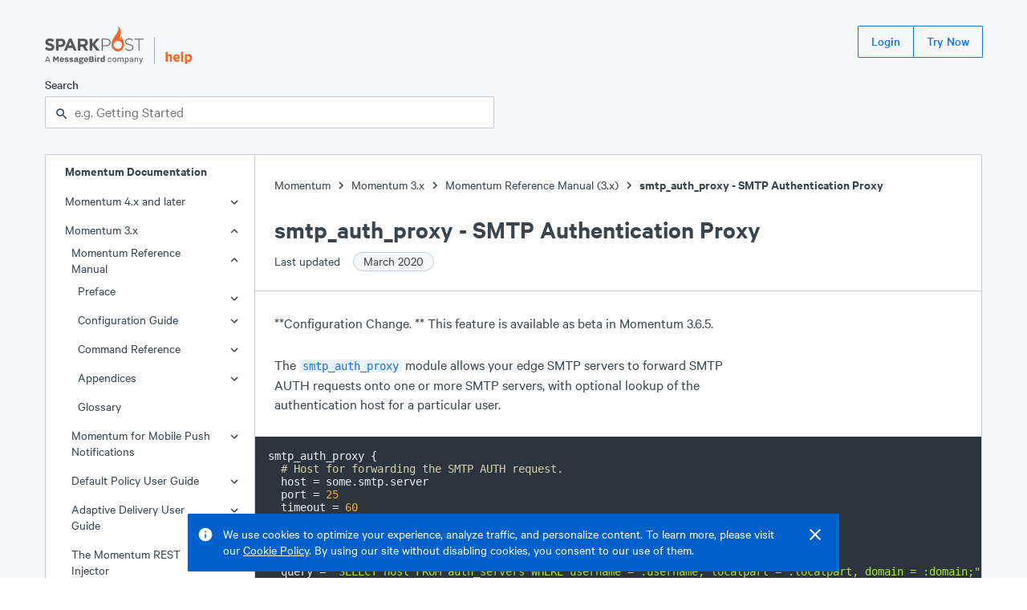

--- FILE ---
content_type: application/javascript; charset=UTF-8
request_url: https://support.sparkpost.com/_next/static/chunks/pages/submit-a-ticket-e2d38c5fe35b1a57.js
body_size: 2136
content:
(self.webpackChunk_N_E=self.webpackChunk_N_E||[]).push([[579],{57881:function(a,b,c){(window.__NEXT_P=window.__NEXT_P||[]).push(["/submit-a-ticket",function(){return c(90270)}])},44177:function(a,b,c){"use strict";c.d(b,{Fg:function(){return u},zK:function(){return v}});var d=c(85893),e=c(67294),f=c(33369),g=c(41664),h=c(18518),i=c(6848),j=c(87379),k=c(37947),l=c(26581);function m(a,b){(null==b||b>a.length)&&(b=a.length);for(var c=0,d=new Array(b);c<b;c++)d[c]=a[c];return d}function n(a,b,c){return b in a?Object.defineProperty(a,b,{value:c,enumerable:!0,configurable:!0,writable:!0}):a[b]=c,a}function o(a){for(var b=1;b<arguments.length;b++){var c=null!=arguments[b]?arguments[b]:{},d=Object.keys(c);"function"==typeof Object.getOwnPropertySymbols&&(d=d.concat(Object.getOwnPropertySymbols(c).filter(function(a){return Object.getOwnPropertyDescriptor(c,a).enumerable}))),d.forEach(function(b){n(a,b,c[b])})}return a}function p(a,b){return(function(a){if(Array.isArray(a))return a})(a)||(function(a,b){var c,d,e=null==a?null:"undefined"!=typeof Symbol&&a[Symbol.iterator]||a["@@iterator"];if(null!=e){var f=[],g=!0,h=!1;try{for(e=e.call(a);!(g=(c=e.next()).done)&&(f.push(c.value),!b||f.length!==b);g=!0);}catch(i){h=!0,d=i}finally{try{g||null==e.return||e.return()}finally{if(h)throw d}}return f}})(a,b)||r(a,b)||(function(){throw new TypeError("Invalid attempt to destructure non-iterable instance.\\nIn order to be iterable, non-array objects must have a [Symbol.iterator]() method.")})()}function q(a,b){return b||(b=a.slice(0)),Object.freeze(Object.defineProperties(a,{raw:{value:Object.freeze(b)}}))}function r(a,b){if(a){if("string"==typeof a)return m(a,b);var c=Object.prototype.toString.call(a).slice(8,-1);if("Object"===c&&a.constructor&&(c=a.constructor.name),"Map"===c||"Set"===c)return Array.from(c);if("Arguments"===c||/^(?:Ui|I)nt(?:8|16|32)(?:Clamped)?Array$/.test(c))return m(a,b)}}function s(){var a=q(["\n  display: block;\n  cursor: pointer;\n  overflow-wrap: anywhere;\n\n  &,\n  &:visited,\n  &:active {\n    text-decoration: none;\n    ","\n  }\n\n  &:hover {\n    ","\n  }\n"]);return s=function(){return a},a}function t(){var a=q(["\n  ","\n  cursor: pointer;\n  &:hover {\n    ","\n  }\n  ","\n"]);return t=function(){return a},a}c.n(l);var u=j.default.a(s(),function(a){var b=a.$active,c=a.$level;return(0,k.ZP)({py:"200",pr:"700",pl:"calc(".concat(l.tokens.spacing_500," + ").concat(l.tokens.spacing_200," * ").concat(c,")"),bg:b?"blue.700":"transparent",color:b?"white":"gray.900"})},function(a){var b=a.$active;return(0,k.ZP)({bg:b?"blue.700":"gray.200",color:b?"white":"gray.900"})}),v={none:"green.700",minor:"yellow.400",major:"brand.orange",critical:"red.700"},w=function(a,b){return a.find(function(a){var c=a.link==b;return!c&&a.items?w(a.items,b):c})},x=function(a){return a.expanded?(0,d.jsx)(i.Q6b,{size:18}):(0,d.jsx)(i.WdC,{size:18})},y=(0,j.default)(h.xu)(t(),h.W2.buttonReset,function(a){var b=a.$active;return(0,k.ZP)({color:b?"white":"blue.700"})},function(a){var b=a.$active;return(0,k.ZP)({color:b?"white":"inherit"})}),z=function(a){var b,c=a.link,i=a.title,j=a.items,k=a.level,l=void 0===k?0:k,m=p(e.useState(!1),2),n=m[0],q=m[1],r=p(e.useState(!1),2),s=r[0],t=r[1],v=(0,f.J)(),A=(b=null==v?void 0:v.location)?b.pathname+b.hash:"",B=j&&w(j,A);return e.useEffect(function(){t(Boolean(B)||A===c||A.includes(c)),q(A===c)},[c,A,B]),(0,d.jsxs)(h.xu,{fontSize:"200",lineHeight:"200",position:"relative",children:[(0,d.jsx)(g.default,{href:c,passHref:!0,children:(0,d.jsx)(u,{$active:n,$level:l,children:i})}),j&&(0,d.jsxs)(y,{as:"button",position:"absolute",right:"400",top:"6px",width:"24px",height:"24px",onClick:function(){return t(!s)},"aria-expanded":s,"aria-controls":"".concat(c,"__items"),$active:n,children:[(0,d.jsx)(h.uy,{children:"Expand Menu"}),(0,d.jsx)(x,{expanded:s})]}),(0,d.jsx)(h.xu,{id:"".concat(c,"__items"),children:s&&j&&j.map(function(a,b){return(0,d.jsx)(z,o({level:l+1},a),b)})})]})};b.ZP=function(a){var b=a.data,c=a.title,e=a.titleLink,f=a.children;return(0,d.jsxs)(h.xu,{width:["100%",null,"260px"],position:"sticky",top:"0",children:[(0,d.jsx)(g.default,{href:e,passHref:!0,children:(0,d.jsx)(u,{children:(0,d.jsx)(h.xu,{display:["none",null,"inline-block"],fontSize:"200",lineHeight:"200",fontWeight:"semibold",pl:"500",children:c})})}),(void 0===b?[]:b).map(function(a,b){return(0,d.jsx)(z,o({},a),b)}),f]})}},48257:function(a,b,c){"use strict";var d=c(85893),e=c(31277),f=c(70337);b.Z=function(a){var b=a.children,c=a.navigationData;return(0,d.jsx)(e.Z,{navigationComponent:(0,d.jsx)(f.Z,{data:c,title:"Documentation",titleLink:"/docs"}),children:b})}},31277:function(a,b,c){"use strict";var d=c(85893),e=c(18518),f=c(64847),g=c(11163),h=c(34109),i=c(22545);function j(a,b,c){return b in a?Object.defineProperty(a,b,{value:c,enumerable:!0,configurable:!0,writable:!0}):a[b]=c,a}b.Z=function(a){var b=a.children,c=a.navigationComponent,k=(0,e.yT)(),l=k.getDrawerProps,m=k.getActivatorProps,n=(0,g.useRouter)().asPath,o=n.split("/")[1];return(0,d.jsxs)(h.Z,{children:[(0,d.jsxs)(e.dy,function(a){for(var b=1;b<arguments.length;b++){var c=null!=arguments[b]?arguments[b]:{},d=Object.keys(c);"function"==typeof Object.getOwnPropertySymbols&&(d=d.concat(Object.getOwnPropertySymbols(c).filter(function(a){return Object.getOwnPropertyDescriptor(c,a).enumerable}))),d.forEach(function(b){j(a,b,c[b])})}return a}({},l(),{position:"right",id:"mobile-menu",children:[(0,d.jsxs)(e.dy.Header,{children:["momentum"===o?"Momentum":"Support"," Documentation"]}),(0,d.jsx)(e.dy.Content,{children:c}),(0,d.jsx)(e.dy.Footer,{children:!a.hideDrawerButtons&&(0,d.jsx)(f.Z,{})})]})),(0,d.jsx)(i.Z,{getActivatorProps:m,hideDrawerButtons:a.hideDrawerButtons,children:(0,d.jsxs)(e.xu,{display:"flex",width:"100%",bg:"white",border:"400",children:[(0,d.jsx)(e.xu,{flex:"0",borderRight:"400",display:["none",null,"block"],children:c}),(0,d.jsx)(e.xu,{py:"500",flex:"1",id:"main-content",overflow:"hidden",position:"relative",children:b})]})})]})}},70337:function(a,b,c){"use strict";var d=c(85893);c(67294);var e=c(41664),f=c(18518),g=c(6848),h=c(381),i=c(44177);b.Z=function(a){var b=a.data,c=a.title,j=a.titleLink,k=(0,h.Z)().status;return(0,d.jsx)(i.ZP,{data:void 0===b?[]:b,title:c,titleLink:j,children:(0,d.jsxs)(f.xu,{py:"450",mt:"450",borderTop:"400",children:[(0,d.jsx)(e.default,{href:"/submit-a-ticket",passHref:!0,children:(0,d.jsx)(i.Fg,{children:(0,d.jsxs)(f.xu,{px:"500",children:[(0,d.jsx)(g.x2q,{size:20}),(0,d.jsx)(f.xu,{as:"span",pl:"300",children:"Submit a Ticket"})]})})}),(0,d.jsx)(e.default,{href:"https://www.sparkpost.com/case-studies/",passHref:!0,children:(0,d.jsx)(i.Fg,{target:"_blank",rel:"noreferrer",children:(0,d.jsxs)(f.xu,{px:"500",children:[(0,d.jsx)(g.cpR,{size:20}),(0,d.jsx)(f.xu,{as:"span",pl:"300",children:"Customers"})]})})}),(0,d.jsx)(e.default,{href:"https://www.sparkpost.com/blog/category/developer/",passHref:!0,children:(0,d.jsx)(i.Fg,{target:"_blank",rel:"noreferrer",children:(0,d.jsxs)(f.xu,{px:"500",children:[(0,d.jsx)(g.EKh,{size:20}),(0,d.jsx)(f.xu,{as:"span",pl:"300",children:"Developer Blog"})]})})}),(0,d.jsx)(e.default,{href:"https://developers.sparkpost.com/",passHref:!0,children:(0,d.jsx)(i.Fg,{target:"_blank",rel:"noreferrer",children:(0,d.jsxs)(f.xu,{px:"500",children:[(0,d.jsx)(g.wNG,{size:20}),(0,d.jsx)(f.xu,{as:"span",pl:"300",children:"Developer Hub"})]})})}),(0,d.jsx)(e.default,{href:"https://status.sparkpost.com/",passHref:!0,children:(0,d.jsx)(i.Fg,{target:"_blank",rel:"noreferrer",children:(0,d.jsxs)(f.xu,{px:"500",children:[(0,d.jsx)(f.xu,{as:"span",display:"inline-block",width:"20px",height:"20px",verticalAlign:"middle",children:(0,d.jsx)(f.xu,{width:"16px",height:"16px",backgroundColor:i.zK[k],borderRadius:"50%"})}),(0,d.jsx)(f.xu,{as:"span",pl:"300",children:"Service Status"})]})})})]})})}},90270:function(a,b,c){"use strict";c.r(b),c.d(b,{"__N_SSG":function(){return h}});var d=c(85893),e=c(18518),f=c(51289),g=c(48257),h=!0;b.default=function(a){var b=a.navigationData;return(0,d.jsxs)(d.Fragment,{children:[(0,d.jsx)(f.Z,{title:"Submit A Ticket"}),(0,d.jsx)(g.Z,{navigationData:b,children:(0,d.jsx)(e.xu,{px:"400",maxWidth:"1150",children:(0,d.jsxs)(e.Kq,{children:[(0,d.jsx)(e.xv,{as:"h1",looksLike:"h2",children:"SparkPost Support Has Moved"}),(0,d.jsxs)(e.xv,{children:["We have moved our support facility to"," ",(0,d.jsx)("a",{href:"https://app.sparkpost.com/",target:"_blank",rel:"noreferrer",children:"app.sparkpost.com"}),"."]}),(0,d.jsxs)(e.xv,{children:["As always, you can find quick answers using the search bar at the top of the page, check out specific topics on the menu at the left, and you’ll find our"," ",(0,d.jsx)("a",{href:"https://developer.sparkpost.com/api/",target:"_blank",rel:"noreferrer",children:"API documentation here"}),"."]}),(0,d.jsx)("div",{children:(0,d.jsx)(e.zx,{color:"blue",to:"https://app.sparkpost.com/dashboard?supportTicket=true&supportIssue=general_issue",external:!0,children:"Login And Create a Ticket"})})]})})})]})}}},function(a){a.O(0,[398,371,774,888,179],function(){return a(a.s=57881)}),_N_E=a.O()}])
//# sourceMappingURL=submit-a-ticket-e2d38c5fe35b1a57.js.map

--- FILE ---
content_type: application/javascript; charset=UTF-8
request_url: https://support.sparkpost.com/_next/static/chunks/178-8722115da8a6f3f1.js
body_size: 4113
content:
"use strict";(self.webpackChunk_N_E=self.webpackChunk_N_E||[]).push([[178],{64557:function(a,b,c){c.d(b,{Z:function(){return Z}});var d=c(85893),e=c(18470),f=c(41346),g=c(34768),h=c(18518),i=c(64024),j=c.n(i),k=c(67294),l=c(26581),m=c(14045);function n(a,b,c){return b in a?Object.defineProperty(a,b,{value:c,enumerable:!0,configurable:!0,writable:!0}):a[b]=c,a}var o={maxWidth:"1150",mx:"500"},p=function(a){return(0,d.jsx)(h.xu,function(a){for(var b=1;b<arguments.length;b++){var c=null!=arguments[b]?arguments[b]:{},d=Object.keys(c);"function"==typeof Object.getOwnPropertySymbols&&(d=d.concat(Object.getOwnPropertySymbols(c).filter(function(a){return Object.getOwnPropertyDescriptor(c,a).enumerable}))),d.forEach(function(b){n(a,b,c[b])})}return a}({},o,{children:a.children}))},q=c(37947),r=c(87379);function s(a,b){(null==b||b>a.length)&&(b=a.length);for(var c=0,d=new Array(b);c<b;c++)d[c]=a[c];return d}function t(a,b){return b||(b=a.slice(0)),Object.freeze(Object.defineProperties(a,{raw:{value:Object.freeze(b)}}))}function u(){var a=t(["\n  div:first-child > & {\n    padding-top: 0;\n  }\n"]);return u=function(){return a},a}function v(){var a=t(["\n  display: inline-block;\n  text-decoration: none;\n  transition: ",";\n\n  &,\n  &:visited {\n    ","\n  }\n  &:hover {\n    ","\n  }\n"]);return v=function(){return a},a}var w=(0,r.default)(h.xu)(u()),x=r.default.a(v(),l.tokens.motionDuration_fast,function(a){var b=a.$hovered;return(0,q.ZP)({color:"gray.700",pl:"200",opacity:b?"1":"0"})},(0,q.ZP)({color:"blue.700"})),y=function(a){switch(a){case"h1":return"600";case"h2":return"500";case"h3":return"400";case"h4":return"300";case"h5":case"h6":return"200";default:return"400"}},z=function(a){switch(a){case"h1":return"200";case"h2":case"h3":return"300";case"h4":case"h5":case"h6":return"500";default:return"200"}},A=function(a){switch(a){case"h1":case"h2":return"500";case"h3":case"h4":case"h5":case"h6":return"300";default:return"200"}},B=k.forwardRef(function(a,b){var c,e,f=a.children,g=a.as,h=(e=2,function(a){if(Array.isArray(a))return a}(c=k.useState(!1))||function(a,b){var c,d,e=null==a?null:"undefined"!=typeof Symbol&&a[Symbol.iterator]||a["@@iterator"];if(null!=e){var f=[],g=!0,h=!1;try{for(e=e.call(a);!(g=(c=e.next()).done)&&(f.push(c.value),!b||f.length!==b);g=!0);}catch(i){h=!0,d=i}finally{try{g||null==e.return||e.return()}finally{if(h)throw d}}return f}}(c,e)||function(a,b){if(a){if("string"==typeof a)return s(a,b);var c=Object.prototype.toString.call(a).slice(8,-1);if("Object"===c&&a.constructor&&(c=a.constructor.name),"Map"===c||"Set"===c)return Array.from(c);if("Arguments"===c||/^(?:Ui|I)nt(?:8|16|32)(?:Clamped)?Array$/.test(c))return s(a,b)}}(c,e)||function(){throw new TypeError("Invalid attempt to destructure non-iterable instance.\\nIn order to be iterable, non-array objects must have a [Symbol.iterator]() method.")}()),i=h[0],j=h[1],l=k.Children.toArray(f).filter(function(a){return"string"==typeof a}).join("-"),n=(0,m.lV)(l);return(0,d.jsx)(p,{children:(0,d.jsx)("div",{onMouseEnter:function(){return j(!0)},onMouseLeave:function(){return j(!1)},children:(0,d.jsxs)(w,{as:g,id:n,fontSize:y(g),lineHeight:y(g),mb:z(g),pt:A(g),fontWeight:"medium",ref:b,color:"gray.1000",children:[f,(0,d.jsx)(x,{href:"#".concat(n),"aria-hidden":"true",$hovered:i,children:"#"})]})})})}),C=c(11163),D=c(33369),E=function(a,b){var c=(0,D.J)(),d=a.replace(/#.*$/g,"").split("/");d[d.length-1]||d.pop(),d.pop();var e=d.join("/");return"".concat((null==c?void 0:c.location.origin)||"https://localhost:3000","/content").concat(e,"/").concat(b)},F=c(50491),G=c(26671);function H(){var a,b,c=(a=["\n  ","\n\n  .react-syntax-highlighter-line-number {\n    ","\n  }\n"],b||(b=a.slice(0)),Object.freeze(Object.defineProperties(a,{raw:{value:Object.freeze(b)}})));return H=function(){return c},c}var I=r.default.pre(H(),(0,q.ZP)({color:"gray.200"}),(0,q.ZP)({color:"gray.600"})),J=c(41664);function K(){var a,b,c=(a=["\n  &,\n  &:visited {\n    ","\n  }\n\n  &:hover {\n    ","\n  }\n"],b||(b=a.slice(0)),Object.freeze(Object.defineProperties(a,{raw:{value:Object.freeze(b)}})));return K=function(){return c},c}var L=(0,r.default)(h.xu)(K(),(0,q.ZP)({color:"gray.900"}),(0,q.ZP)({color:"blue.700"}));function M(a,b){return b||(b=a.slice(0)),Object.freeze(Object.defineProperties(a,{raw:{value:Object.freeze(b)}}))}function N(){var a=M(["\n  ","\n\n  li p, li > div {\n    ","\n  }\n\n  li {\n    ","\n    position: relative;\n    list-style-type: none;\n  }\n\n  li:before {\n    display: block;\n    content: '';\n    height: 5px;\n    width: 5px;\n    position: absolute;\n    left: -18px;\n    border-radius: 50%;\n    top: 9px;\n\n    ","\n  }\n"]);return N=function(){return a},a}function O(){var a=M(["\n  counter-reset: item;\n  list-style-type: none;\n  ","\n\n  li p, li > div {\n    ","\n  }\n\n  & > li {\n    counter-increment: item;\n    position: relative;\n    ","\n  }\n\n  & > li::before {\n    content: counter(item) '.';\n    display: inline-block;\n    position: absolute;\n    left: -1.25rem;\n    ","\n  }\n"]);return O=function(){return a},a}var P=r.default.ul(N(),(0,q.ZP)({pl:"550",m:"0",mb:"450"}),(0,q.ZP)({p:"0",m:"0"}),(0,q.ZP)({pl:"0",lineHeight:"300"}),(0,q.ZP)({bg:"gray.1000"})),Q=r.default.ol(O(),(0,q.ZP)({pl:"550",m:"0",mb:"450"}),(0,q.ZP)({p:"0",m:"0"}),(0,q.ZP)({pl:"0",lineHeight:"300"}),(0,q.ZP)({fontWeight:"medium"}));function R(){var a,b,c=(a=["\n  dl {\n    ","\n  }\n\n  dt {\n    ","\n  }\n\n  dd,\n  dd p,\n  dd div {\n    ","\n  }\n"],b||(b=a.slice(0)),Object.freeze(Object.defineProperties(a,{raw:{value:Object.freeze(b)}})));return R=function(){return c},c}var S=r.default.div(R(),(0,q.ZP)(o),(0,q.ZP)({fontSize:y("h5"),lineHeight:y("h5"),fontWeight:"semibold",mb:z("h5"),pt:A("h5")}),(0,q.ZP)({p:"0",ml:"0"})),T=function(a){return(0,d.jsx)(S,{children:a.children})};function U(){var a,b,c=(a=["\n  box-sizing: content-box;\n  ","\n\n  & > div, & > div:last-child p {\n    margin: 0;\n    padding: 0;\n  }\n"],b||(b=a.slice(0)),Object.freeze(Object.defineProperties(a,{raw:{value:Object.freeze(b)}})));return U=function(){return c},c}var V=r.default.blockquote(U(),(0,q.ZP)({bg:"blue.100",fontStyle:"italic",p:"400",mx:"500",mb:"550",maxWidth:"1150",borderLeftColor:"blue.300",borderLeftWidth:"4px",borderLeftStyle:"solid"}));function W(a,b,c){return b in a?Object.defineProperty(a,b,{value:c,enumerable:!0,configurable:!0,writable:!0}):a[b]=c,a}function X(a){for(var b=1;b<arguments.length;b++){var c=null!=arguments[b]?arguments[b]:{},d=Object.keys(c);"function"==typeof Object.getOwnPropertySymbols&&(d=d.concat(Object.getOwnPropertySymbols(c).filter(function(a){return Object.getOwnPropertyDescriptor(c,a).enumerable}))),d.forEach(function(b){W(a,b,c[b])})}return a}var Y={h1:function(a){return(0,d.jsx)(B,X({as:"h1"},a))},h2:function(a){return(0,d.jsx)(B,X({as:"h2"},a))},h3:function(a){return(0,d.jsx)(B,X({as:"h3"},a))},h4:function(a){return(0,d.jsx)(B,X({as:"h4"},a))},h5:function(a){return(0,d.jsx)(B,X({as:"h5"},a))},h6:function(a){return(0,d.jsx)(B,X({as:"h6"},a))},p:function(a){return(0,d.jsx)(p,{children:(0,d.jsx)(h.xu,{mb:"550",as:"p",children:a.children})})},img:function(a){var b=a.src,c=a.alt,e=(0,C.useRouter)();if(!(0,D.J)())return null;var f=E(e.asPath,b);return(0,d.jsx)(h.xu,{position:"relative",display:"flex",justifyContent:"center",width:"100%",my:"550",boxShadow:"200",border:"300",children:(0,d.jsx)(h.xu,{as:"img",src:f,alt:void 0===c?"":c,width:"auto",maxWidth:"100%",maxHeight:"500px"})})},code:function(a){var b=a.inline,c=a.children,e=a.className,f=null==e?void 0:e.replace(/^language-/,"");return c?b?(0,d.jsx)(h.ZM,{children:a.children}):(0,d.jsx)(h.xu,{mb:"550",p:"400",bg:"gray.1000",overflow:"auto",children:(0,d.jsx)(F.Z,{language:f||"text",style:G.Vg,PreTag:function(a){return(0,d.jsx)(I,{children:a.children})},children:String(c).replace(/\n$/,"")})}):null},table:function(a){var b=a.children;return(0,d.jsx)(h.xu,{mb:"550",px:"500",children:(0,d.jsx)(h.s_,{children:(0,d.jsx)(h.iA,{p:"500",children:b})})})},hr:function(){return(0,d.jsx)(h.xu,{my:"500",borderTop:"400"})},a:function(a){var b=(0,C.useRouter)();return(0,d.jsx)(J.default,{passHref:!0,href:function(a){var c=a;if(a.startsWith("./")&&!a.includes("./media")){var d=b.asPath.split("/");d[d.length-1]||d.pop(),d.pop();var e=a.replace("./","");d.push(e),c=d.join("/")}return c}(a.href||"/"),children:(0,d.jsx)(L,{as:"a",children:a.children})})},ul:function(a){return(0,d.jsx)(p,{children:(0,d.jsx)(P,{children:a.children})})},ol:function(a){return(0,d.jsx)(p,{children:(0,d.jsx)(Q,{children:a.children})})},blockquote:function(a){return(0,d.jsx)(V,{children:a.children})},tr:function(a){return(0,d.jsx)(h.iA.Row,X({},a))},td:function(a){return(0,d.jsx)(h.iA.Cell,X({},a,{style:{wordBreak:"normal"}}))},th:function(a){return(0,d.jsx)(h.iA.HeaderCell,X({},a))}},Z=function(a){return(0,d.jsx)(T,{children:(0,d.jsx)(e.Z,{components:Y,rehypePlugins:[g.Z],remarkPlugins:[f.Z,j()],children:a.children})})}},44177:function(a,b,c){c.d(b,{Fg:function(){return u},zK:function(){return v}});var d=c(85893),e=c(67294),f=c(33369),g=c(41664),h=c(18518),i=c(6848),j=c(87379),k=c(37947),l=c(26581);function m(a,b){(null==b||b>a.length)&&(b=a.length);for(var c=0,d=new Array(b);c<b;c++)d[c]=a[c];return d}function n(a,b,c){return b in a?Object.defineProperty(a,b,{value:c,enumerable:!0,configurable:!0,writable:!0}):a[b]=c,a}function o(a){for(var b=1;b<arguments.length;b++){var c=null!=arguments[b]?arguments[b]:{},d=Object.keys(c);"function"==typeof Object.getOwnPropertySymbols&&(d=d.concat(Object.getOwnPropertySymbols(c).filter(function(a){return Object.getOwnPropertyDescriptor(c,a).enumerable}))),d.forEach(function(b){n(a,b,c[b])})}return a}function p(a,b){return(function(a){if(Array.isArray(a))return a})(a)||(function(a,b){var c,d,e=null==a?null:"undefined"!=typeof Symbol&&a[Symbol.iterator]||a["@@iterator"];if(null!=e){var f=[],g=!0,h=!1;try{for(e=e.call(a);!(g=(c=e.next()).done)&&(f.push(c.value),!b||f.length!==b);g=!0);}catch(i){h=!0,d=i}finally{try{g||null==e.return||e.return()}finally{if(h)throw d}}return f}})(a,b)||r(a,b)||(function(){throw new TypeError("Invalid attempt to destructure non-iterable instance.\\nIn order to be iterable, non-array objects must have a [Symbol.iterator]() method.")})()}function q(a,b){return b||(b=a.slice(0)),Object.freeze(Object.defineProperties(a,{raw:{value:Object.freeze(b)}}))}function r(a,b){if(a){if("string"==typeof a)return m(a,b);var c=Object.prototype.toString.call(a).slice(8,-1);if("Object"===c&&a.constructor&&(c=a.constructor.name),"Map"===c||"Set"===c)return Array.from(c);if("Arguments"===c||/^(?:Ui|I)nt(?:8|16|32)(?:Clamped)?Array$/.test(c))return m(a,b)}}function s(){var a=q(["\n  display: block;\n  cursor: pointer;\n  overflow-wrap: anywhere;\n\n  &,\n  &:visited,\n  &:active {\n    text-decoration: none;\n    ","\n  }\n\n  &:hover {\n    ","\n  }\n"]);return s=function(){return a},a}function t(){var a=q(["\n  ","\n  cursor: pointer;\n  &:hover {\n    ","\n  }\n  ","\n"]);return t=function(){return a},a}c.n(l);var u=j.default.a(s(),function(a){var b=a.$active,c=a.$level;return(0,k.ZP)({py:"200",pr:"700",pl:"calc(".concat(l.tokens.spacing_500," + ").concat(l.tokens.spacing_200," * ").concat(c,")"),bg:b?"blue.700":"transparent",color:b?"white":"gray.900"})},function(a){var b=a.$active;return(0,k.ZP)({bg:b?"blue.700":"gray.200",color:b?"white":"gray.900"})}),v={none:"green.700",minor:"yellow.400",major:"brand.orange",critical:"red.700"},w=function(a,b){return a.find(function(a){var c=a.link==b;return!c&&a.items?w(a.items,b):c})},x=function(a){return a.expanded?(0,d.jsx)(i.Q6b,{size:18}):(0,d.jsx)(i.WdC,{size:18})},y=(0,j.default)(h.xu)(t(),h.W2.buttonReset,function(a){var b=a.$active;return(0,k.ZP)({color:b?"white":"blue.700"})},function(a){var b=a.$active;return(0,k.ZP)({color:b?"white":"inherit"})}),z=function(a){var b,c=a.link,i=a.title,j=a.items,k=a.level,l=void 0===k?0:k,m=p(e.useState(!1),2),n=m[0],q=m[1],r=p(e.useState(!1),2),s=r[0],t=r[1],v=(0,f.J)(),A=(b=null==v?void 0:v.location)?b.pathname+b.hash:"",B=j&&w(j,A);return e.useEffect(function(){t(Boolean(B)||A===c||A.includes(c)),q(A===c)},[c,A,B]),(0,d.jsxs)(h.xu,{fontSize:"200",lineHeight:"200",position:"relative",children:[(0,d.jsx)(g.default,{href:c,passHref:!0,children:(0,d.jsx)(u,{$active:n,$level:l,children:i})}),j&&(0,d.jsxs)(y,{as:"button",position:"absolute",right:"400",top:"6px",width:"24px",height:"24px",onClick:function(){return t(!s)},"aria-expanded":s,"aria-controls":"".concat(c,"__items"),$active:n,children:[(0,d.jsx)(h.uy,{children:"Expand Menu"}),(0,d.jsx)(x,{expanded:s})]}),(0,d.jsx)(h.xu,{id:"".concat(c,"__items"),children:s&&j&&j.map(function(a,b){return(0,d.jsx)(z,o({level:l+1},a),b)})})]})};b.ZP=function(a){var b=a.data,c=a.title,e=a.titleLink,f=a.children;return(0,d.jsxs)(h.xu,{width:["100%",null,"260px"],position:"sticky",top:"0",children:[(0,d.jsx)(g.default,{href:e,passHref:!0,children:(0,d.jsx)(u,{children:(0,d.jsx)(h.xu,{display:["none",null,"inline-block"],fontSize:"200",lineHeight:"200",fontWeight:"semibold",pl:"500",children:c})})}),(void 0===b?[]:b).map(function(a,b){return(0,d.jsx)(z,o({},a),b)}),f]})}},55721:function(a,b,c){c.d(b,{Z:function(){return r}});var d=c(85893),e=c(67294),f=c(18650),g=c(11163),h=c(18518),i=c(14045),j=function(a){var b=a.title,c=(0,g.useRouter)().asPath.split("/").filter(function(a){return a}),j=e.useContext(f.i),k=function(a,d){if(d+1==c.length)return b;var e=j.find(function(b){return b.key===a});return(null==e?void 0:e.label)||(0,i.LF)(a)};return(0,d.jsx)(h.aG,{mb:"500",children:c.map(function(a,b){var e;return(0,d.jsx)(h.aG.Link,{active:b+1===c.length,to:"/".concat((e=b,c.slice(0,e+1).join("/"))),children:k(a,b)},a)})})},k=c(25934),l=c(33755),m=c(46493);function n(a,b,c){return b in a?Object.defineProperty(a,b,{value:c,enumerable:!0,configurable:!0,writable:!0}):a[b]=c,a}function o(a){for(var b=1;b<arguments.length;b++){var c=null!=arguments[b]?arguments[b]:{},d=Object.keys(c);"function"==typeof Object.getOwnPropertySymbols&&(d=d.concat(Object.getOwnPropertySymbols(c).filter(function(a){return Object.getOwnPropertyDescriptor(c,a).enumerable}))),d.forEach(function(b){n(a,b,c[b])})}return a}var p=[{label:"Didn't answer my question.",value:"didnt-answer-question"},{label:"Hard to understand.",value:"hard-to-understand"},{label:"Missing the information I need.",value:"missing-information"},{label:"Incorrect information.",value:"incorrect-information"},{label:"Other.",value:"other"},],q=function(){var a=(0,h.dd)(),b=a.getActivatorProps,c=a.getModalProps,f=(0,e.useState)(),i=f[0],j=f[1],n=(0,e.useState)(void 0),q=n[0],r=n[1],s=(0,e.useState)(void 0),t=s[0],u=s[1],v=(0,e.useContext)(l.Y).dispatch,w=(0,g.useRouter)().asPath,x=c().onClose,y=function(a){j(a)},z=function(){setTimeout(function(){r(void 0),u(void 0),v({type:"addAlert",alert:{id:(0,k.Z)(),title:"Feedback submitted",status:"success"}})},500)};return(0,d.jsxs)(h.xu,{px:"500",children:[(0,d.jsx)(h.xu,{fontSize:"500",lineHeight:"500",fontWeight:"semibold",children:"Was this page helpful?"}),(0,d.jsxs)(h.xu,{display:"flex",mt:"400",children:[(0,d.jsx)(h.zx,{variant:"outline",loading:q,color:"blue",mr:"300",onClick:function(){r(!0),(0,m.j)("User Feedback",{url:w,docs:w.includes("momentum")?"momentum":"support",helpful:!0}),z()},children:"Yes"}),(0,d.jsx)(h.zx,o({variant:"outline",color:"blue"},b(),{children:"No"}))]}),(0,d.jsxs)(h.u_,o({},c(),{maxWidth:"1150",children:[(0,d.jsx)(h.u_.Header,{showCloseButton:!0,children:"What is the reason for your feedback?"}),(0,d.jsxs)(h.u_.Content,{children:[(0,d.jsx)(h.Y8.Group,{label:"Choose a reason",labelHidden:!0,children:p.map(function(a){return(0,d.jsx)(h.Y8,{id:a.value,label:a.label,value:a.value,name:"reason",onChange:function(){return y(a)}},a.value)})}),(null==i?void 0:i.value)==="other"&&(0,d.jsx)(h.nv,{mt:"300",id:"other",multiline:!0,placeholder:"Please share specific details about your feedback.",onChange:function(a){j({label:a.target.value,value:"other"})}})]}),(0,d.jsx)(h.u_.Footer,{children:(0,d.jsx)(h.zx,{color:"blue",loading:t,onClick:function(){u(!0),(0,m.j)("User Feedback",{url:w,docs:w.includes("momentum")?"momentum":"support",helpful:!1,reason:(null==i?void 0:i.label)||""}),x(),z()},children:"Submit"})})]}))]})},r=function(a){var b=a.children,c=a.title,e=a.lastUpdated,f=a.isIndex,g=a.description;return(0,d.jsxs)(d.Fragment,{children:[(0,d.jsxs)(h.xu,{px:"500",children:[(0,d.jsx)(j,{title:c}),(0,d.jsx)(h.xu,{as:"h1",fontSize:"600",lineHeight:"600",fontWeight:"semibold",children:c}),(0,d.jsx)(h.xu,{fontSize:"200",lineHeight:"200",pt:"200",maxWidth:"1150",children:e&&!f?(0,d.jsxs)(d.Fragment,{children:["Last updated ",(0,d.jsx)(h.Vp,{ml:"300",children:(0,i.p6)(e)})]}):g})]}),(0,d.jsx)(h.xu,{as:"hr",my:"500"}),(0,d.jsx)(h.xu,{px:"0",children:b}),!f&&(0,d.jsx)(q,{})]})}},31277:function(a,b,c){var d=c(85893),e=c(18518),f=c(64847),g=c(11163),h=c(34109),i=c(22545);function j(a,b,c){return b in a?Object.defineProperty(a,b,{value:c,enumerable:!0,configurable:!0,writable:!0}):a[b]=c,a}b.Z=function(a){var b=a.children,c=a.navigationComponent,k=(0,e.yT)(),l=k.getDrawerProps,m=k.getActivatorProps,n=(0,g.useRouter)().asPath,o=n.split("/")[1];return(0,d.jsxs)(h.Z,{children:[(0,d.jsxs)(e.dy,function(a){for(var b=1;b<arguments.length;b++){var c=null!=arguments[b]?arguments[b]:{},d=Object.keys(c);"function"==typeof Object.getOwnPropertySymbols&&(d=d.concat(Object.getOwnPropertySymbols(c).filter(function(a){return Object.getOwnPropertyDescriptor(c,a).enumerable}))),d.forEach(function(b){j(a,b,c[b])})}return a}({},l(),{position:"right",id:"mobile-menu",children:[(0,d.jsxs)(e.dy.Header,{children:["momentum"===o?"Momentum":"Support"," Documentation"]}),(0,d.jsx)(e.dy.Content,{children:c}),(0,d.jsx)(e.dy.Footer,{children:!a.hideDrawerButtons&&(0,d.jsx)(f.Z,{})})]})),(0,d.jsx)(i.Z,{getActivatorProps:m,hideDrawerButtons:a.hideDrawerButtons,children:(0,d.jsxs)(e.xu,{display:"flex",width:"100%",bg:"white",border:"400",children:[(0,d.jsx)(e.xu,{flex:"0",borderRight:"400",display:["none",null,"block"],children:c}),(0,d.jsx)(e.xu,{py:"500",flex:"1",id:"main-content",overflow:"hidden",position:"relative",children:b})]})})]})}}}])
//# sourceMappingURL=178-8722115da8a6f3f1.js.map